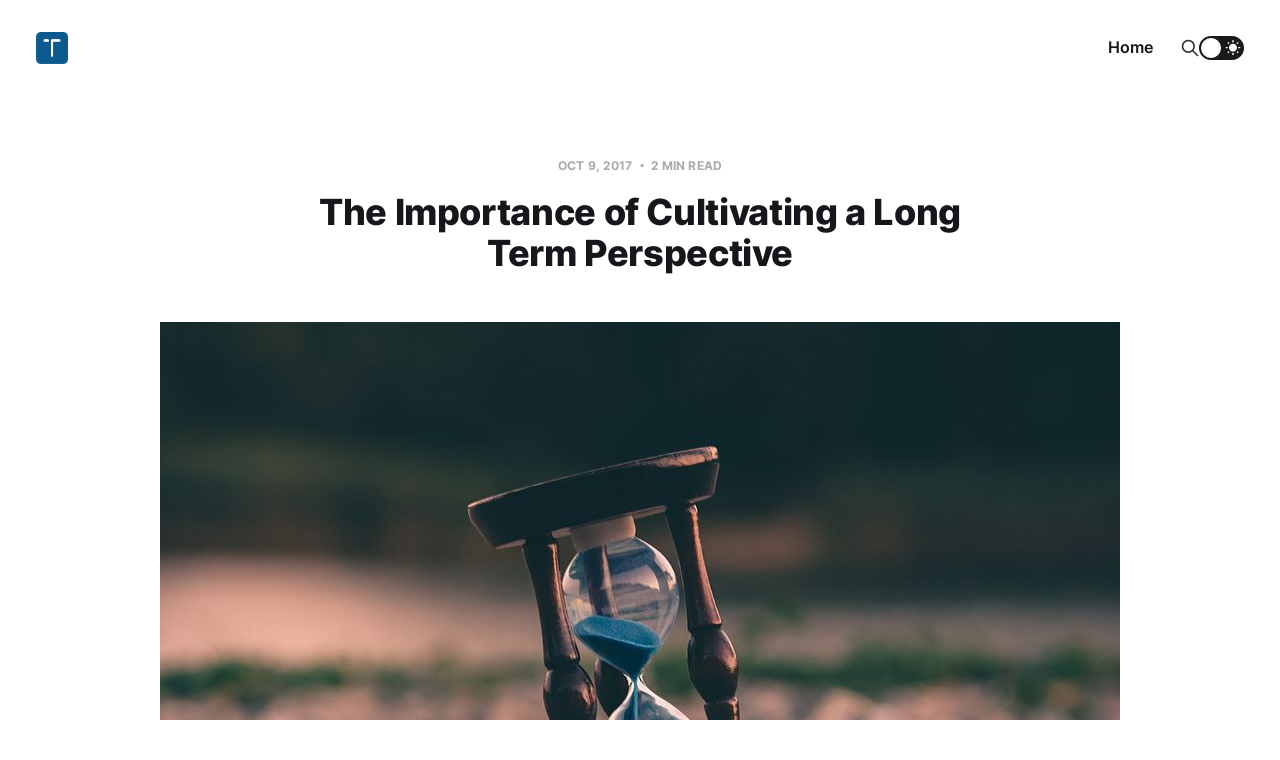

--- FILE ---
content_type: text/html; charset=utf-8
request_url: https://www.tongesy.com/the-importance-of-cultivating-a-long-term-perspective/
body_size: 5143
content:
<!DOCTYPE html>
<html lang="en">

<head>
    <meta charset="utf-8">
    <meta name="viewport" content="width=device-width, initial-scale=1">
    <title>The Importance of Cultivating a Long Term Perspective</title>
    <link rel="stylesheet" href="https://www.tongesy.com/assets/built/screen.css?v=d8fc49d064">

    <script>
        if (localStorage.getItem('alto_dark') == 'true') {
            document.documentElement.classList.add('dark-mode');
        }
    </script>

    <link rel="icon" href="https://www.tongesy.com/content/images/size/w256h256/2021/06/TongesyIcon_1@2x.png" type="image/png">
    <link rel="canonical" href="https://www.tongesy.com/the-importance-of-cultivating-a-long-term-perspective/">
    <meta name="referrer" content="no-referrer-when-downgrade">
    
    <meta property="og:site_name" content="Tongesy">
    <meta property="og:type" content="article">
    <meta property="og:title" content="The Importance of Cultivating a Long Term Perspective">
    <meta property="og:description" content="Last weekend, I spent time with some friends discussing their fledgling
business. We talked at length about content
[https://medium.com/teachstarter/the-day-we-went-all-in-on-content-2654b4c2b4b1] 
and its role in developing their brand. We also spoke about sales and how
they’re adjusting to the highs and lows that come with the good">
    <meta property="og:url" content="https://www.tongesy.com/the-importance-of-cultivating-a-long-term-perspective/">
    <meta property="og:image" content="https://www.tongesy.com/content/images/size/w1200/2021/05/1_vzWzeHIePfOxPdexHmrjVg.jpeg">
    <meta property="article:published_time" content="2017-10-08T14:00:00.000Z">
    <meta property="article:modified_time" content="2021-05-16T20:48:34.000Z">
    <meta property="article:publisher" content="https://www.facebook.com/tongesy">
    <meta name="twitter:card" content="summary_large_image">
    <meta name="twitter:title" content="The Importance of Cultivating a Long Term Perspective">
    <meta name="twitter:description" content="Last weekend, I spent time with some friends discussing their fledgling
business. We talked at length about content
[https://medium.com/teachstarter/the-day-we-went-all-in-on-content-2654b4c2b4b1] 
and its role in developing their brand. We also spoke about sales and how
they’re adjusting to the highs and lows that come with the good">
    <meta name="twitter:url" content="https://www.tongesy.com/the-importance-of-cultivating-a-long-term-perspective/">
    <meta name="twitter:image" content="https://www.tongesy.com/content/images/size/w1200/2021/05/1_vzWzeHIePfOxPdexHmrjVg.jpeg">
    <meta name="twitter:label1" content="Written by">
    <meta name="twitter:data1" content="Scott Tonges">
    <meta name="twitter:site" content="@tongesy">
    <meta property="og:image:width" content="1200">
    <meta property="og:image:height" content="800">
    
    <script type="application/ld+json">
{
    "@context": "https://schema.org",
    "@type": "Article",
    "publisher": {
        "@type": "Organization",
        "name": "Tongesy",
        "url": "https://www.tongesy.com/",
        "logo": {
            "@type": "ImageObject",
            "url": "https://www.tongesy.com/content/images/2022/07/TongesyIcon@2x-2.png"
        }
    },
    "author": {
        "@type": "Person",
        "name": "Scott Tonges",
        "image": {
            "@type": "ImageObject",
            "url": "https://www.tongesy.com/content/images/2021/05/scotttonges_2020.png",
            "width": 900,
            "height": 900
        },
        "url": "https://www.tongesy.com/author/tongesy/",
        "sameAs": []
    },
    "headline": "The Importance of Cultivating a Long Term Perspective",
    "url": "https://www.tongesy.com/the-importance-of-cultivating-a-long-term-perspective/",
    "datePublished": "2017-10-08T14:00:00.000Z",
    "dateModified": "2021-05-16T20:48:34.000Z",
    "image": {
        "@type": "ImageObject",
        "url": "https://www.tongesy.com/content/images/size/w1200/2021/05/1_vzWzeHIePfOxPdexHmrjVg.jpeg",
        "width": 1200,
        "height": 800
    },
    "description": "Last weekend, I spent time with some friends discussing their fledgling\nbusiness. We talked at length about content\n[https://medium.com/teachstarter/the-day-we-went-all-in-on-content-2654b4c2b4b1] \nand its role in developing their brand. We also spoke about sales and how\nthey’re adjusting to the highs and lows that come with the good days and the\nbad.\n\nOn special occasions they see a spike in sales and then the rest of the week can\nbe quiet. It’s a psychological battle that can wear you down whe",
    "mainEntityOfPage": "https://www.tongesy.com/the-importance-of-cultivating-a-long-term-perspective/"
}
    </script>

    <meta name="generator" content="Ghost 6.16">
    <link rel="alternate" type="application/rss+xml" title="Tongesy" href="https://www.tongesy.com/rss/">
    <script defer src="https://cdn.jsdelivr.net/ghost/portal@~2.58/umd/portal.min.js" data-i18n="true" data-ghost="https://www.tongesy.com/" data-key="30e6d3d143dbe0430827703930" data-api="https://tongesy.ghost.io/ghost/api/content/" data-locale="en" crossorigin="anonymous"></script><style id="gh-members-styles">.gh-post-upgrade-cta-content,
.gh-post-upgrade-cta {
    display: flex;
    flex-direction: column;
    align-items: center;
    font-family: -apple-system, BlinkMacSystemFont, 'Segoe UI', Roboto, Oxygen, Ubuntu, Cantarell, 'Open Sans', 'Helvetica Neue', sans-serif;
    text-align: center;
    width: 100%;
    color: #ffffff;
    font-size: 16px;
}

.gh-post-upgrade-cta-content {
    border-radius: 8px;
    padding: 40px 4vw;
}

.gh-post-upgrade-cta h2 {
    color: #ffffff;
    font-size: 28px;
    letter-spacing: -0.2px;
    margin: 0;
    padding: 0;
}

.gh-post-upgrade-cta p {
    margin: 20px 0 0;
    padding: 0;
}

.gh-post-upgrade-cta small {
    font-size: 16px;
    letter-spacing: -0.2px;
}

.gh-post-upgrade-cta a {
    color: #ffffff;
    cursor: pointer;
    font-weight: 500;
    box-shadow: none;
    text-decoration: underline;
}

.gh-post-upgrade-cta a:hover {
    color: #ffffff;
    opacity: 0.8;
    box-shadow: none;
    text-decoration: underline;
}

.gh-post-upgrade-cta a.gh-btn {
    display: block;
    background: #ffffff;
    text-decoration: none;
    margin: 28px 0 0;
    padding: 8px 18px;
    border-radius: 4px;
    font-size: 16px;
    font-weight: 600;
}

.gh-post-upgrade-cta a.gh-btn:hover {
    opacity: 0.92;
}</style>
    <script defer src="https://cdn.jsdelivr.net/ghost/sodo-search@~1.8/umd/sodo-search.min.js" data-key="30e6d3d143dbe0430827703930" data-styles="https://cdn.jsdelivr.net/ghost/sodo-search@~1.8/umd/main.css" data-sodo-search="https://tongesy.ghost.io/" data-locale="en" crossorigin="anonymous"></script>
    
    <link href="https://www.tongesy.com/webmentions/receive/" rel="webmention">
    <script defer src="/public/cards.min.js?v=d8fc49d064"></script>
    <link rel="stylesheet" type="text/css" href="/public/cards.min.css?v=d8fc49d064">
    <script defer src="/public/member-attribution.min.js?v=d8fc49d064"></script><style>:root {--ghost-accent-color: #00598C;}</style>
    <!-- Global site tag (gtag.js) - Google Analytics -->
<script async src="https://www.googletagmanager.com/gtag/js?id=UA-9523499-1"></script>
<script>
  window.dataLayer = window.dataLayer || [];
  function gtag(){dataLayer.push(arguments);}
  gtag('js', new Date());

  gtag('config', 'UA-9523499-1');
</script>
</head>

<body class="post-template">
<div class="site">

    <header id="gh-head" class="gh-head gh-outer">
    <div class="gh-head-inner">

        <div class="gh-head-brand">
            <div class="gh-head-brand-wrapper">
                <a class="gh-head-logo" href="https://www.tongesy.com">
                        <img src="https://www.tongesy.com/content/images/2022/07/TongesyIcon@2x-2.png" alt="Tongesy">
                </a>
            </div>
            <button class="gh-burger"></button>
        </div>

        <nav class="gh-head-menu">
            <ul class="nav">
    <li class="nav-home"><a href="https://www.tongesy.com">Home</a></li>
</ul>

        </nav>

        <div class="gh-head-actions">
            <button class="gh-search gh-icon-btn" data-ghost-search><svg xmlns="http://www.w3.org/2000/svg" fill="none" viewBox="0 0 24 24" stroke="currentColor" stroke-width="2" width="20" height="20"><path stroke-linecap="round" stroke-linejoin="round" d="M21 21l-6-6m2-5a7 7 0 11-14 0 7 7 0 0114 0z"></path></svg></button>
            <div class="toggle-track">
                <div class="toggle-moon"><svg xmlns="http://www.w3.org/2000/svg" viewBox="0 0 32 32" fill="currentColor">
    <path d="M13.333 2.667c-2.427 0-4.707 0.667-6.667 1.8 4 2.307 6.667 6.6 6.667 11.533s-2.667 9.227-6.667 11.533c1.96 1.133 4.24 1.8 6.667 1.8 7.36 0 13.333-5.973 13.333-13.333s-5.973-13.333-13.333-13.333z"></path>
</svg></div>
                <div class="toggle-sun"><svg xmlns="http://www.w3.org/2000/svg" viewBox="0 0 32 32" fill="currentColor">
    <path d="M4.733 24.72l1.88 1.88 2.4-2.387-1.893-1.893zM14.667 29.933c0.427 0 2.667 0 2.667 0v-3.933h-2.667zM16 7.333c-4.413 0-8 3.587-8 8s3.587 8 8 8c4.413 0 8-3.587 8-8 0-4.427-3.587-8-8-8zM26.667 16.667h4v-2.667h-4zM22.987 24.213l2.4 2.387 1.88-1.88-2.387-2.4zM27.267 5.947l-1.88-1.88-2.4 2.387 1.893 1.893zM17.333 0.733h-2.667v3.933h2.667zM5.333 14h-4v2.667h4zM9.013 6.453l-2.4-2.387-1.88 1.88 2.387 2.4 1.893-1.893z"></path>
</svg></div>
                <div class="toggle-thumb"></div>
            </div>
        </div>

    </div>
    </header>


    <div class="site-content">
        
<div class="content-area">
<main class="site-main">


    <article class="post single-post">

        <header class="article-header gh-canvas">
            <div class="post-meta">
                <span class="post-meta-item post-meta-date">
                    <time datetime="2017-10-09">Oct 9, 2017</time>
                </span>
                    <span class="post-meta-item post-meta-length">
                        2 min read
                    </span>
            </div>
            <h1 class="post-title">The Importance of Cultivating a Long Term Perspective</h1>
                <figure class="post-media kg-width-wide">
        <img
            class="post-image"
            srcset="/content/images/size/w400/2021/05/1_vzWzeHIePfOxPdexHmrjVg.jpeg 400w,
                    /content/images/size/w750/2021/05/1_vzWzeHIePfOxPdexHmrjVg.jpeg 750w,
                    /content/images/size/w960/2021/05/1_vzWzeHIePfOxPdexHmrjVg.jpeg 960w,
                    /content/images/size/w1140/2021/05/1_vzWzeHIePfOxPdexHmrjVg.jpeg 1140w,
                    /content/images/size/w1920/2021/05/1_vzWzeHIePfOxPdexHmrjVg.jpeg 1920w"
            sizes="(min-width: 960px) 960px, 92vw"
            src="/content/images/size/w960/2021/05/1_vzWzeHIePfOxPdexHmrjVg.jpeg"
            alt="The Importance of Cultivating a Long Term Perspective"
            loading="lazy"
        >

    </figure>
        </header>

        <div class="gh-content gh-canvas">
            <p>Last weekend, I spent time with some friends discussing their fledgling business. We talked at length <a href="https://medium.com/teachstarter/the-day-we-went-all-in-on-content-2654b4c2b4b1?ref=tongesy.com" rel="noopener">about content</a> and its role in developing their brand. We also spoke about sales and how they’re adjusting to the highs and lows that come with the good days and the bad.</p><p>On special occasions they see a spike in sales and then the rest of the week can be quiet. It’s a psychological battle that can wear you down when you’re scrutinising each day and wondering ‘w<em><em>hy won’t they buy?’. Y</em></em>our motivation levels fluctuate and you begin to question the entire operation.</p><p>Sensing these feelings, I posed the following question, “how long has your business been up and running?”.</p><p>“Six weeks”.</p><p><em><em>Six weeks! </em></em>I immediately felt a sense of optimism for their cause. Besides, people go on holidays for six weeks! Six weeks is insignificant in the grand scale of building a sustainable and profitable business — <a href="https://medium.com/teachstarter/two-years-of-pain-for-a-lifetime-of-gain-cc59a834b19e?ref=tongesy.com" rel="noopener">if you take a long term perspective</a>.</p><p>When I look at <a href="https://www.teachstarter.com/?ref=tongesy.com" rel="noopener nofollow">Teach Starter</a>, I want the business to be here in 50 years. I want to be an old man, long replaced by a new CEO, and still able to see the legacy we created continuing to grow. I want Teach Starter to outlast my time on this planet.</p><p>When you have that kind of long-term perspective, the day to day highs and lows are well and truly put into perspective. You begin to ask questions that look beyond the 6 month outlook. What kind of business do we want to create? <a href="https://medium.com/teachstarter/teach-starters-journey-to-becoming-a-purpose-driven-business-6fc8c408bbeb?ref=tongesy.com" rel="noopener">What is our purpose</a>? What is our impact?</p><p>For a start, I recommended that my friends begin to look at sales on a monthly or quarterly basis. This will allow them to take a step back from the ups and downs that come with daily sales. This will give them some longer term goals and direction. Can next month be better than this month? How do we make that happen?</p><p>It can be incredibly difficult to move the needle of growth significantly in one day, so by looking at things on a month to month basis, the results of their day to day strategies become more apparent. They can then reflect and see if this month is better than the last, and have some kind of idea why.</p><p>While this small change will cultivate a monthly/quarterly outlook, it’s important to have the patience and vision to look farther into the future. Can you imagine the business in 5 years? What does it look like? Allow yourself the pleasure of imagining this reality. It will help to cement a vision in your mind and begin to guide your decisions with greater purpose.</p><p>The only thing separating you from this vision is the ‘days’ along the way. Making the right decisions, working on the right things, executing the right strategy, having the right product and targeting the right audience. When these ducks line up, growth will follow.</p><p>But growth doesn’t need to be 100% year on year. If you truly believe in a long term perspective, as long as there <em><em>is </em></em>growth, you’ll get there in the end. Competitors will come and go. Those who lack patience and determination will stumble. Those who execute poorly will fall. Ultimately, the market will decide.</p><p>Do you have the ability (and ability to learn), the patience, <a href="https://medium.com/@tongesy/how-five-years-of-discipline-changed-my-life-d2fbe5de8aa1?ref=tongesy.com" rel="noopener">the discipline</a> and the long term perspective to win?</p>
        </div>

            <div class="gh-canvas">

    <section class="author">

        <div class="author-image-placeholder u-placeholder">
                <img class="author-image u-object-fit" src="/content/images/size/w150/2021/05/scotttonges_2020.png" alt="Scott Tonges" loading="lazy">
        </div>

        <div class="author-wrapper">
            <h4 class="author-name"><a href="/author/tongesy/">Scott Tonges</a></h4>
                <div class="author-bio">I’m Scott. I’m a web designer &amp; developer who builds digital products. I co-founded an EdTech business with my wife called Teach Starter.</div>
        </div>

    </section>

</div>
    </article>


        

</main>
</div>
    </div>

    <footer class="gh-foot gh-outer">
        <div class="gh-foot-inner gh-inner">
            <div class="gh-copyright">
                Tongesy © 2026
            </div>
            <nav class="gh-foot-menu">
                <ul class="nav">
    <li class="nav-data-privacy"><a href="https://www.tongesy.com/privacy/">Data &amp; privacy</a></li>
    <li class="nav-contact"><a href="https://www.tongesy.com/contact/">Contact</a></li>
</ul>

            </nav>
            <div class="gh-powered-by">
                <a href="https://ghost.org/" target="_blank" rel="noopener">Powered by Ghost</a>
            </div>
        </div>
    </footer>

</div>

<script
    src="https://code.jquery.com/jquery-3.5.1.min.js"
    integrity="sha256-9/aliU8dGd2tb6OSsuzixeV4y/faTqgFtohetphbbj0="
    crossorigin="anonymous">
</script>
<script src="https://www.tongesy.com/assets/built/main.min.js?v=d8fc49d064"></script>



</body>
</html>

--- FILE ---
content_type: text/css; charset=UTF-8
request_url: https://www.tongesy.com/assets/built/screen.css?v=d8fc49d064
body_size: 7094
content:
:root{--color-primary-text:#333;--color-secondary-text:#999;--color-white:#fff;--color-lighter-gray:#f6f6f6;--color-light-gray:#e6e6e6;--color-mid-gray:#ccc;--color-dark-gray:#444;--color-darker-gray:#15171a;--color-black:#000;--font-sans:-apple-system,BlinkMacSystemFont,Segoe UI,Helvetica,Arial,sans-serif;--font-serif:Georgia,serif;--head-nav-gap:2.8rem;--h1-size:4.6rem;--gap:3.6rem}@media (max-width:767px){:root{--h1-size:3.2rem!important;--gap:2rem}}*,:after,:before{box-sizing:border-box}blockquote,body,dd,dl,figure,h1,h2,h3,h4,h5,h6,p{margin:0}ol[role=list],ul[role=list]{list-style:none}html:focus-within{scroll-behavior:smooth}body{text-rendering:optimizespeed;line-height:1.5;min-height:100vh}a:not([class]){-webkit-text-decoration-skip:ink;text-decoration-skip-ink:auto}img,picture{display:block;max-width:100%}button,input,select,textarea{font:inherit}@media (prefers-reduced-motion:reduce){html:focus-within{scroll-behavior:auto}*,:after,:before{-webkit-animation-duration:.01ms!important;animation-duration:.01ms!important;-webkit-animation-iteration-count:1!important;animation-iteration-count:1!important;scroll-behavior:auto!important;transition-duration:.01ms!important}}html{font-size:62.5%}body{-webkit-font-smoothing:antialiased;-moz-osx-font-smoothing:grayscale;background-color:var(--color-white);color:var(--color-primary-text);font-family:var(--font-sans);font-size:1.6rem;line-height:1.6}img{height:auto}a{color:var(--color-darker-gray);text-decoration:none}a:hover{opacity:.8}h1,h2,h3,h4,h5,h6{color:var(--color-darker-gray);letter-spacing:-.02em;line-height:1.15}h1{font-size:var(--h1-size)}h2{font-size:2.8rem}h3{font-size:2.4rem}h4{font-size:2.2rem}h5{font-size:2rem}h6{font-size:1.8rem}hr{background-color:var(--color-light-gray);border:0;height:1px;width:100%}blockquote:not([class]){border-left:4px solid var(--ghost-accent-color);padding-left:2rem}figcaption{color:var(--color-secondary-text);font-size:1.4rem;line-height:1.4;margin-top:1.6rem;text-align:center}.kg-width-full figcaption{padding:0 1.6rem}.gh-content figcaption a{color:var(--color-darker-gray);text-decoration:none}pre{-webkit-overflow-scrolling:touch;background-color:var(--color-lighter-gray);-webkit-hyphens:none;hyphens:none;line-height:1.5;overflow-x:scroll;padding:1.6rem 2.4rem;white-space:pre}code{font-family:var(--font-mono);font-size:15px}:not(pre)>code{background-color:var(--color-lighter-gray);border-radius:3px;color:var(--ghost-accent-color);padding:.4rem}iframe{border:0;display:block;overflow:hidden;width:100%}@media (max-width:767px){h2{font-size:2.4rem}h3{font-size:2.1rem}}.gh-site{display:flex;flex-direction:column;min-height:100vh}.gh-main{flex-grow:1;padding-bottom:8rem;padding-top:8rem}.gh-outer{padding-left:var(--gap);padding-right:var(--gap)}.gh-inner{margin:0 auto;max-width:1200px}.gh-canvas{display:grid;grid-template-columns:[full-start] minmax(var(--gap),auto) [wide-start] minmax(auto,240px) [main-start] min(var(--content-width,720px),calc(100% - var(--gap)*2)) [main-end] minmax(auto,240px) [wide-end] minmax(var(--gap),auto) [full-end]}.gh-canvas>*{grid-column:main-start/main-end}.kg-width-wide{grid-column:wide-start/wide-end}.kg-width-full{grid-column:full-start/full-end}.kg-width-full img{width:100%}@media (max-width:767px){#gh-main{padding-bottom:4.8rem;padding-top:4.8rem}}.gh-head{background-color:var(--color-white)}.gh-head-inner{align-items:center;-moz-column-gap:var(--head-nav-gap);column-gap:var(--head-nav-gap);display:grid;grid-auto-flow:row dense;grid-template-columns:1fr auto auto;padding:3.2rem 0}.gh-head-brand{line-height:1}.gh-head-brand-wrapper{align-items:center;display:flex}.gh-head-logo{font-size:2.4rem;font-weight:700;letter-spacing:-.02em}.gh-head-logo img{max-height:32px}.gh-head-menu{align-items:center;display:flex}.nav{align-items:center;display:inline-flex;list-style:none;margin:0;padding:0}.gh-head .nav li+li{margin-left:var(--head-nav-gap)}.gh-head-actions{align-items:center;display:flex;gap:var(--head-nav-gap);justify-content:flex-end}.gh-head-btn.gh-btn{font-size:1.5rem;padding:.9rem 1.4rem}.gh-head-btn:not(.gh-btn){align-items:center;color:var(--ghost-accent-color);display:inline-flex}.gh-search{margin-left:-6px;margin-right:-6px}.gh-search:hover{opacity:.9}.is-head-b--n--a .gh-head-inner{grid-template-columns:1fr auto 1fr}.is-head-b--n .gh-head-inner{grid-template-columns:1fr auto}.is-head-b-n--a .gh-head-inner{grid-template-columns:auto auto 1fr}.is-head-n--b--a .gh-head-inner{grid-template-columns:1fr auto 1fr}.is-head-n--b--a .gh-head-brand{grid-column-start:2}.is-head-b--a_n .gh-head-inner{grid-template-columns:auto 1fr;row-gap:1.6rem}.is-head-b--a_n .gh-head-menu{grid-row-start:2}.is-head-b_n .gh-head-inner{grid-template-columns:auto;height:auto;justify-content:center;padding:3.2rem 0;row-gap:2.4rem;text-align:center}.is-head-b_n .gh-head-logo img{margin:0 auto}.is-head-b_n .gh-head-actions{display:none}.is-head-transparent .gh-head{background-color:transparent;left:0;position:absolute;right:0;z-index:90}.is-head-transparent .gh-head .nav a,.is-head-transparent .gh-head-description,.is-head-transparent .gh-head-logo,.is-head-transparent .gh-search{color:var(--color-white)}.is-head-transparent .gh-burger:after,.is-head-transparent .gh-burger:before,.is-head-transparent .gh-head-btn{background-color:var(--color-white)}.is-head-transparent .gh-head-btn{color:var(--color-darker-gray)}.is-head-transparent .gh-head-menu:after,.is-head-transparent .gh-head-menu:before{background-color:hsla(0,0%,100%,.2)}.is-head-dark:not(.is-head-transparent) .gh-head{background-color:var(--color-darker-gray)}.is-head-dark:not(.is-head-transparent) .gh-head .nav a,.is-head-dark:not(.is-head-transparent) .gh-head-description,.is-head-dark:not(.is-head-transparent) .gh-head-logo,.is-head-dark:not(.is-head-transparent) .gh-search{color:var(--color-white)}.is-head-dark:not(.is-head-transparent) .gh-burger:after,.is-head-dark:not(.is-head-transparent) .gh-burger:before{background-color:var(--color-white)}.is-head-dark:not(.is-head-transparent) .gh-head-btn{background-color:#fff;color:var(--color-darker-gray)}.is-head-dark:not(.is-head-transparent) .gh-head-menu:after,.is-head-dark:not(.is-head-transparent) .gh-head-menu:before{background-color:hsla(0,0%,100%,.2)}.is-head-brand:not(.is-head-transparent) .gh-head{background-color:var(--ghost-accent-color)}.is-head-brand:not(.is-head-transparent) .gh-head .nav a,.is-head-brand:not(.is-head-transparent) .gh-head-description,.is-head-brand:not(.is-head-transparent) .gh-head-logo,.is-head-brand:not(.is-head-transparent) .gh-search{color:var(--color-white)}.is-head-brand:not(.is-head-transparent) .gh-burger:after,.is-head-brand:not(.is-head-transparent) .gh-burger:before{background-color:var(--color-white)}.is-head-brand:not(.is-head-transparent) .gh-head-btn{background-color:#fff;color:var(--color-darker-gray)}.is-head-brand:not(.is-head-transparent) .gh-head-menu:after,.is-head-brand:not(.is-head-transparent) .gh-head-menu:before{background-color:hsla(0,0%,100%,.3)}.gh-burger{-webkit-appearance:none;-moz-appearance:none;appearance:none;background-color:transparent;border:0;cursor:pointer;display:none;height:30px;margin-right:-3px;padding:0;position:relative;width:30px}.gh-burger:after,.gh-burger:before{background-color:var(--color-darker-gray);content:"";height:1px;left:3px;position:absolute;transition:all .2s cubic-bezier(.04,.04,.12,.96) .1008s;width:24px}.gh-burger:before{top:11px}.gh-burger:after{bottom:11px}.is-head-open .gh-burger:before{top:15px;transform:rotate(45deg)}.is-head-open .gh-burger:after{bottom:14px;transform:rotate(-45deg)}@media (max-width:767px){#gh-head .gh-head-inner{padding:2rem 0}}@media (max-width:991px){#gh-head .gh-head-inner{grid-template-columns:1fr}#gh-head .gh-head-brand{align-items:center;display:flex;grid-column-start:1;justify-content:space-between}.gh-burger{display:block}#gh-head .gh-head-actions,#gh-head .gh-head-menu{display:none}#gh-head .nav a{font-size:2.4rem}#gh-head .nav li+li{margin-left:0;margin-top:1.2rem}#gh-head .gh-head-actions{text-align:center}#gh-head .gh-head-btn{margin-left:0;margin-top:3.2rem}#gh-head .gh-head-btn:not(.gh-btn){font-size:2rem}.is-head-open #gh-head{-webkit-overflow-scrolling:touch;background-color:var(--color-white);bottom:0;left:0;overflow-y:scroll;padding:0 var(--gap) 2.4rem;position:fixed;right:0;top:0;z-index:3999999}.is-head-open #gh-head .gh-head-inner{grid-template-rows:auto 1fr auto;height:100%}.is-head-open #gh-head .gh-head-actions,.is-head-open #gh-head .gh-head-menu{display:block}.is-head-open #gh-head .nav{display:flex;flex-direction:column}.is-head-open.is-head-transparent #gh-head{background-color:var(--ghost-accent-color)}}.gh-cover{min-height:var(--cover-height,50vh);padding-bottom:6.4rem;padding-top:6.4rem;position:relative}.gh-cover-image{height:100%;inset:0;-o-object-fit:cover;object-fit:cover;position:absolute;width:100%;z-index:-1}.has-serif-body .gh-cover-description,.has-serif-title .gh-cover-title{font-family:var(--font-serif)}.has-serif-title .gh-card-title{font-family:var(--font-serif);letter-spacing:-.01em}.has-serif-body .gh-card-excerpt{font-family:var(--font-serif)}.gh-card{word-break:break-word}.gh-article-tag{color:var(--ghost-accent-color)}.has-serif-title .gh-article-title{font-family:var(--font-serif);letter-spacing:-.01em}.gh-article-excerpt{color:var(--color-secondary-text);font-size:2.1rem;line-height:1.5;margin-top:2rem}.has-serif-body .gh-article-excerpt{font-family:var(--font-serif)}.gh-article-image{grid-column:wide-start/wide-end;margin-top:4rem}.gh-article-image img{width:100%}@media (max-width:767px){.gh-article-excerpt{font-size:1.9rem}.gh-article-image{margin-top:2.4rem}}.gh-content{margin-top:4rem}.gh-content>*+*{margin-bottom:0;margin-top:2.8rem}.gh-content>[id]{margin:0}.gh-content>.kg-card+[id]{margin-top:6rem!important}.has-serif-title .gh-content>[id]{font-family:var(--font-serif);letter-spacing:-.01em}.gh-content>[id]:not(:first-child){margin-top:4.8rem}.gh-content>[id]+*{margin-top:1.6rem}.gh-content>blockquote,.gh-content>hr{margin-top:4rem;position:relative}.gh-content>blockquote+*,.gh-content>hr+*{margin-top:4rem}.gh-content h3{font-weight:600}.gh-content a{color:var(--ghost-accent-color);text-decoration:underline;word-break:break-word}.gh-content>blockquote:not([class]),.gh-content>dl,.gh-content>ol,.gh-content>p,.gh-content>ul{font-size:var(--content-font-size,1.8rem);letter-spacing:var(--content-letter-spacing,0)}.gh-content .kg-callout-card .kg-callout-text,.gh-content .kg-toggle-card .kg-toggle-content>ol,.gh-content .kg-toggle-card .kg-toggle-content>p,.gh-content .kg-toggle-card .kg-toggle-content>ul{font-size:1.7rem}.has-serif-body .gh-content .kg-callout-text,.has-serif-body .gh-content .kg-toggle-content>ol,.has-serif-body .gh-content .kg-toggle-content>p,.has-serif-body .gh-content .kg-toggle-content>ul,.has-serif-body .gh-content>blockquote,.has-serif-body .gh-content>dl,.has-serif-body .gh-content>ol,.has-serif-body .gh-content>p,.has-serif-body .gh-content>ul{font-family:var(--font-serif)}.gh-content dl,.gh-content ol,.gh-content ul{padding-left:2.8rem}.gh-content li+li{margin-top:.8rem}@media (max-width:767px){.gh-content{margin-top:3.2rem}.gh-content>*+*{margin-top:2rem}.gh-content>[id]:not(:first-child){margin-top:3.2rem}.gh-content .kg-callout-card .kg-callout-text,.gh-content .kg-toggle-card .kg-toggle-content>ol,.gh-content .kg-toggle-card .kg-toggle-content>p,.gh-content .kg-toggle-card .kg-toggle-content>ul,.gh-content>blockquote:not([class]),.gh-content>dl,.gh-content>ol,.gh-content>p,.gh-content>ul{font-size:1.7rem}}.gh-cta-gradient{background:linear-gradient(180deg,hsla(0,0%,100%,0),var(--color-white));content:"";grid-column:full-start/full-end;height:160px;margin-bottom:4rem;margin-top:-16rem;position:relative}.gh-cta{display:flex;flex-direction:column;margin-bottom:4rem;text-align:center}.gh-cta-title{font-size:2.2rem;letter-spacing:-.02em;margin-bottom:3.2rem}.gh-cta-actions{align-items:center;display:flex;flex-direction:column}.gh-cta-link{color:var(--color-secondary-text);cursor:pointer;font-size:1.4rem;margin-top:.8rem;text-decoration:none}.gh-cta-link:hover{color:var(--color-darker-gray)}@media (max-width:767px){.gh-cta-actions{-moz-column-gap:.8rem;column-gap:.8rem}}.gh-content .kg-card+:not(.kg-card):not([id]),.gh-content :not(.kg-card):not([id])+.kg-card{margin-top:4rem}.kg-image{margin-left:auto;margin-right:auto}.kg-embed-card{align-items:center;display:flex;flex-direction:column;width:100%}.kg-gallery-image,.kg-image[width][height]{cursor:pointer}.kg-gallery-image a:hover,.kg-image-card a:hover{opacity:1!important}.kg-card.kg-toggle-card .kg-toggle-heading-text{font-size:2rem;font-weight:700}.has-serif-title .kg-toggle-card .kg-toggle-heading-text{font-family:var(--font-serif)}.kg-callout-card-accent a{text-decoration:underline}blockquote.kg-blockquote-alt{color:var(--color-secondary-text);font-style:normal;font-weight:600}.kg-card.kg-button-card .kg-btn{font-size:1em}.has-serif-body .kg-header-card h3.kg-header-card-subheader,.has-serif-title .kg-card.kg-header-card h2.kg-header-card-header{font-family:var(--font-serif)}.pagination{display:grid;grid-template-columns:1fr auto 1fr;margin-top:6.4rem}.page-number{grid-column-start:2}.older-posts{text-align:right}.gh-navigation{align-items:center;-moz-column-gap:2.4rem;column-gap:2.4rem;display:grid;grid-template-columns:1fr auto 1fr}.gh-navigation>div{align-items:center;display:flex}.gh-navigation-next{justify-content:flex-end}.gh-navigation-link{align-items:center;display:inline-flex}.gh-navigation-link svg{height:16px;width:16px}.gh-navigation-previous svg{margin-right:.4rem}.gh-navigation-next svg{margin-left:.4rem}@media (max-width:767px){.gh-navigation-hide{display:none}}.gh-btn{align-items:center;background-color:var(--color-darker-gray);border:0;border-radius:100px;color:var(--color-white);cursor:pointer;display:inline-flex;font-size:1.6rem;font-weight:700;justify-content:center;letter-spacing:inherit;line-height:1;padding:1.2rem 2rem}.gh-primary-btn{background-color:var(--ghost-accent-color)}.gh-outline-btn{background-color:transparent;border:1px solid var(--color-light-gray);color:var(--color-darker-gray);text-decoration:none}.gh-outline-btn:hover{border-color:var(--color-mid-gray);opacity:1}.gh-icon-btn{align-items:center;background-color:transparent;border:0;color:var(--darker-gray-color);cursor:pointer;display:inline-flex;height:30px;justify-content:center;outline:none;padding:0;width:30px}.gh-icon-btn svg{height:20px;width:20px}.gh-foot{color:var(--color-secondary-text);padding-bottom:8rem;padding-top:8rem}.gh-foot-inner{display:grid;font-size:1.3rem;grid-template-columns:1fr auto 1fr}.gh-foot-menu .nav li{align-items:center;display:flex}.gh-foot-menu .nav li+li:before{content:"•";font-size:.9rem;line-height:0;padding:0 1.2rem}.gh-powered-by{text-align:right}.gh-foot a{color:var(--color-secondary-text)}.gh-foot a:hover{color:var(--color-darker-gray);opacity:1}@media (max-width:767px){.gh-foot{padding-bottom:12rem;padding-top:6.4rem}.gh-foot-inner{grid-template-columns:1fr;text-align:center}.gh-foot-menu{margin-top:3.2rem}.gh-foot-menu .nav{flex-direction:column}.gh-foot-menu .nav li+li{margin-top:.4rem}.gh-foot-menu .nav li+li:before{display:none}.gh-powered-by{margin-top:3.2rem;text-align:center}}.pswp{-webkit-text-size-adjust:100%;-webkit-backface-visibility:hidden;backface-visibility:hidden;display:none;height:100%;left:0;outline:none;overflow:hidden;position:absolute;top:0;touch-action:none;width:100%;z-index:3999999}.pswp img{max-width:none}.pswp--animate_opacity{opacity:.001;transition:opacity 333ms cubic-bezier(.4,0,.22,1);will-change:opacity}.pswp--open{display:block}.pswp--zoom-allowed .pswp__img{cursor:zoom-in}.pswp--zoomed-in .pswp__img{cursor:-webkit-grab;cursor:grab}.pswp--dragging .pswp__img{cursor:-webkit-grabbing;cursor:grabbing}.pswp__bg{-webkit-backface-visibility:hidden;backface-visibility:hidden;background-color:rgba(0,0,0,.85);opacity:0;transform:translateZ(0);transition:opacity 333ms cubic-bezier(.4,0,.22,1);will-change:opacity}.pswp__bg,.pswp__scroll-wrap{height:100%;left:0;position:absolute;top:0;width:100%}.pswp__scroll-wrap{overflow:hidden}.pswp__container,.pswp__zoom-wrap{-webkit-backface-visibility:hidden;backface-visibility:hidden;bottom:0;left:0;position:absolute;right:0;top:0;touch-action:none}.pswp__container,.pswp__img{-webkit-tap-highlight-color:transparent;-webkit-touch-callout:none;-webkit-user-select:none;-moz-user-select:none;user-select:none}.pswp__zoom-wrap{position:absolute;transform-origin:left top;transition:transform 333ms cubic-bezier(.4,0,.22,1);width:100%}.pswp--animated-in .pswp__bg,.pswp--animated-in .pswp__zoom-wrap{transition:none}.pswp__item{bottom:0;overflow:hidden;right:0}.pswp__img,.pswp__item{left:0;position:absolute;top:0}.pswp__img{height:auto;width:auto}.pswp__img--placeholder{-webkit-backface-visibility:hidden;backface-visibility:hidden}.pswp__img--placeholder--blank{background:var(--color-black)}.pswp--ie .pswp__img{height:auto!important;left:0;top:0;width:100%!important}.pswp__error-msg{color:var(--color-secondary-text);font-size:14px;left:0;line-height:16px;margin-top:-8px;position:absolute;text-align:center;top:50%;width:100%}.pswp__error-msg a{color:var(--color-secondary-text);text-decoration:underline}.pswp__button{-webkit-appearance:none;-moz-appearance:none;appearance:none;background:none;border:0;box-shadow:none;cursor:pointer;display:block;float:right;height:44px;margin:0;overflow:visible;padding:0;position:relative;transition:opacity .2s;width:44px}.pswp__button:focus,.pswp__button:hover{opacity:1}.pswp__button:active{opacity:.9;outline:none}.pswp__button::-moz-focus-inner{border:0;padding:0}.pswp__ui--over-close .pswp__button--close{opacity:1}.pswp__button,.pswp__button--arrow--left:before,.pswp__button--arrow--right:before{background:url(../images/default-skin.png) 0 0 no-repeat;background-size:264px 88px;height:44px;width:44px}@media (-webkit-min-device-pixel-ratio:1.09375),(-webkit-min-device-pixel-ratio:1.1),(min-resolution:1.1dppx),(min-resolution:105dpi){.pswp--svg .pswp__button,.pswp--svg .pswp__button--arrow--left:before,.pswp--svg .pswp__button--arrow--right:before{background-image:url(../images/default-skin.svg)}.pswp--svg .pswp__button--arrow--left,.pswp--svg .pswp__button--arrow--right{background:none}}.pswp__button--close{background-position:0 -44px}.pswp__button--share{background-position:-44px -44px}.pswp__button--fs{display:none}.pswp--supports-fs .pswp__button--fs{display:block}.pswp--fs .pswp__button--fs{background-position:-44px 0}.pswp__button--zoom{background-position:-88px 0;display:none}.pswp--zoom-allowed .pswp__button--zoom{display:block}.pswp--zoomed-in .pswp__button--zoom{background-position:-132px 0}.pswp--touch .pswp__button--arrow--left,.pswp--touch .pswp__button--arrow--right{visibility:hidden}.pswp__button--arrow--left,.pswp__button--arrow--right{background:none;height:100px;margin-top:-50px;position:absolute;top:50%;width:70px}.pswp__button--arrow--left{left:0}.pswp__button--arrow--right{right:0}.pswp__button--arrow--left:before,.pswp__button--arrow--right:before{content:"";height:30px;position:absolute;top:35px;width:32px}.pswp__button--arrow--left:before{background-position:-138px -44px;left:6px}.pswp__button--arrow--right:before{background-position:-94px -44px;right:6px}.pswp__counter{color:var(--color-white);font-size:11px;font-weight:700;height:44px;left:0;line-height:44px;padding:0 15px;position:absolute;top:0;-webkit-user-select:none;-moz-user-select:none;user-select:none}.pswp__caption{bottom:0;left:0;min-height:44px;position:absolute;width:100%}.pswp__caption__center{color:var(--color-white);font-size:11px;line-height:1.6;margin:0 auto;max-width:420px;padding:25px 15px 30px;text-align:center}.pswp__caption__center .post-caption-title{font-size:15px;font-weight:500;margin-bottom:7px;text-transform:uppercase}.pswp__caption__center .post-caption-meta-item+.post-caption-meta-item:before{content:"\02022";padding:0 4px}.pswp__caption--empty{display:none}.pswp__caption--fake{visibility:hidden}.pswp__preloader{direction:ltr;height:44px;left:50%;margin-left:-22px;opacity:0;position:absolute;top:0;transition:opacity .25s ease-out;width:44px;will-change:opacity}.pswp__preloader__icn{height:20px;margin:12px;width:20px}.pswp__preloader--active{opacity:1}.pswp__preloader--active .pswp__preloader__icn{background:url(../images/preloader.gif) 0 0 no-repeat}.pswp--css_animation .pswp__preloader--active{opacity:1}.pswp--css_animation .pswp__preloader--active .pswp__preloader__icn{-webkit-animation:clockwise .5s linear infinite;animation:clockwise .5s linear infinite}.pswp--css_animation .pswp__preloader--active .pswp__preloader__donut{-webkit-animation:donut-rotate 1s cubic-bezier(.4,0,.22,1) infinite;animation:donut-rotate 1s cubic-bezier(.4,0,.22,1) infinite}.pswp--css_animation .pswp__preloader__icn{background:none;height:14px;left:15px;margin:0;opacity:.75;position:absolute;top:15px;width:14px}.pswp--css_animation .pswp__preloader__cut{height:14px;overflow:hidden;position:relative;width:7px}.pswp--css_animation .pswp__preloader__donut{background:none;border-bottom:2px solid transparent;border-left:2px solid transparent;border-radius:50%;border-right:2px solid var(--color-white);border-top:2px solid var(--color-white);box-sizing:border-box;height:14px;left:0;margin:0;position:absolute;top:0;width:14px}@media screen and (max-width:1024px){.pswp__preloader{float:right;left:auto;margin:0;position:relative;top:auto}}@-webkit-keyframes clockwise{0%{transform:rotate(0deg)}to{transform:rotate(1turn)}}@keyframes clockwise{0%{transform:rotate(0deg)}to{transform:rotate(1turn)}}@-webkit-keyframes donut-rotate{0%{transform:rotate(0)}50%{transform:rotate(-140deg)}to{transform:rotate(0)}}@keyframes donut-rotate{0%{transform:rotate(0)}50%{transform:rotate(-140deg)}to{transform:rotate(0)}}.pswp__ui{-webkit-font-smoothing:auto;opacity:1;visibility:visible;z-index:1550}.pswp__top-bar{height:44px;left:0;position:absolute;top:0;width:100%}.pswp--has_mouse .pswp__button--arrow--left,.pswp--has_mouse .pswp__button--arrow--right,.pswp__caption,.pswp__top-bar{-webkit-backface-visibility:hidden;backface-visibility:hidden;transition:opacity 333ms cubic-bezier(.4,0,.22,1);will-change:opacity}.pswp--has_mouse .pswp__button--arrow--left,.pswp--has_mouse .pswp__button--arrow--right{visibility:visible}.pswp__ui--idle .pswp__button--arrow--left,.pswp__ui--idle .pswp__button--arrow--right,.pswp__ui--idle .pswp__top-bar{opacity:0}.pswp__ui--hidden .pswp__button--arrow--left,.pswp__ui--hidden .pswp__button--arrow--right,.pswp__ui--hidden .pswp__caption,.pswp__ui--hidden .pswp__top-bar{opacity:.001}.pswp__ui--one-slide .pswp__button--arrow--left,.pswp__ui--one-slide .pswp__button--arrow--right,.pswp__ui--one-slide .pswp__counter{display:none}.pswp__element--disabled{display:none!important}.pswp--minimal--dark .pswp__top-bar{background:none}@font-face{font-family:Inter;font-style:normal;font-weight:400;src:local(""),url(../fonts/inter-v11-latin-regular.woff2) format("woff2"),url(../fonts/inter-v11-latin-regular.woff) format("woff")}@font-face{font-family:Inter;font-style:normal;font-weight:600;src:local(""),url(../fonts/inter-v11-latin-600.woff2) format("woff2"),url(../fonts/inter-v11-latin-600.woff) format("woff")}@font-face{font-family:Inter;font-style:normal;font-weight:700;src:local(""),url(../fonts/inter-v11-latin-700.woff2) format("woff2"),url(../fonts/inter-v11-latin-700.woff) format("woff")}@font-face{font-family:Inter;font-style:normal;font-weight:800;src:local(""),url(../fonts/inter-v11-latin-800.woff2) format("woff2"),url(../fonts/inter-v11-latin-800.woff) format("woff")}@font-face{font-family:Lora;font-style:normal;font-weight:400;src:local(""),url(../fonts/lora-v23-latin-regular.woff2) format("woff2"),url(../fonts/lora-v23-latin-regular.woff) format("woff")}@font-face{font-family:Lora;font-style:normal;font-weight:700;src:local(""),url(../fonts/lora-v23-latin-700.woff2) format("woff2"),url(../fonts/lora-v23-latin-700.woff) format("woff")}@font-face{font-family:Lora;font-style:italic;font-weight:400;src:local(""),url(../fonts/lora-v23-latin-italic.woff2) format("woff2"),url(../fonts/lora-v23-latin-italic.woff) format("woff")}@font-face{font-family:Lora;font-style:italic;font-weight:700;src:local(""),url(../fonts/lora-v23-latin-700italic.woff2) format("woff2"),url(../fonts/lora-v23-latin-700italic.woff) format("woff")}:root{--primary-color:var(--ghost-accent-color,#49a8e4);--primary-text-color:#333;--secondary-text-color:#aaa;--red-color:#ff7473;--white-color:#fff;--light-gray-color:#f1f1f1;--mid-gray-color:#d9d9d9;--dark-gray-color:#1a1a1a;--black-color:#000;--dark-mode-bg-color:#282c35;--dark-mode-darker-bg-color:#21252c;--dark-mode-primary-text-color:#ccc;--dark-mode-secondary-text-color:#999;--dark-mode-border-color:#495061;--animation-base:ease-in-out;--shadow-base:0 0 5px rgba(0,0,0,.2);--font-sans:Inter,-apple-system,BlinkMacSystemFont,Segoe UI,Helvetica,Arial,sans-serif;--font-serif:Lora,Times,serif;--font-mono:Menlo,Consolas,Monaco,Liberation Mono,Lucida Console,monospace;--content-font-size:1.7rem}.gh-head-logo{font-weight:800;position:relative}.gh-head-logo img:nth-child(2){left:0;opacity:0;position:absolute;top:0}.gh-head-menu{font-weight:600}.toggle-track{background-color:var(--dark-gray-color);border-radius:30px;cursor:pointer;display:inline-flex;height:24px;position:relative;-webkit-user-select:none;-moz-user-select:none;user-select:none;width:45px}.toggle-moon,.toggle-sun{align-items:center;color:var(--white-color);display:flex;justify-content:center;width:50%}.toggle-moon{transform:translateX(1px)}.toggle-track svg{height:16px;width:16px}.toggle-thumb{background-color:var(--white-color);border-radius:50%;height:20px;left:2px;position:absolute;top:2px;transition:transform .5s cubic-bezier(.23,1,.32,1);width:20px}.dark-mode .toggle-thumb{transform:translateX(21px)}.site{display:flex;flex-direction:column;min-height:100vh}.site-content{flex-grow:1;padding-top:60px}.term{display:flex;flex-direction:column;margin:0 auto 64px;max-width:calc(960px + var(--gap)*2)}.term-image-container{border-radius:50%;flex-shrink:0;height:64px;margin-bottom:20px;overflow:hidden;width:64px}.term-name{font-size:3rem;font-weight:800;margin-bottom:0}.term-description{line-height:1.5;margin-top:16px;max-width:560px}@media (max-width:767px){.term{margin-top:-30px}}.post{margin-bottom:100px}.post-media{margin-bottom:20px}.post-feed .post-media{margin:0 auto 40px;max-width:calc(960px + var(--gap)*2);width:100%}.post-media-tag{background:var(--primary-color);border-radius:15px;color:var(--white-color);font-size:13px;font-weight:600;padding:2px 10px;position:absolute;right:15px;top:15px;z-index:10}.post-image-link:hover{opacity:1}.post-header{display:flex;flex-direction:column-reverse;gap:10px}.post-title{font-size:30px;font-weight:800;letter-spacing:-.01em}.has-serif-title :where(.post-feed,.single-post) .post-title{font-family:var(--font-serif)}.post-meta{color:var(--secondary-text-color);font-size:12px;font-weight:700;letter-spacing:.01em;text-transform:uppercase}.post-meta-item+.post-meta-item:before{content:"\02022";font-family:serif;padding:0 4px}.post-tag{color:var(--primary-color)}.post-excerpt{margin-top:12px}.has-serif-body .post-excerpt{font-family:var(--font-serif)}@media (max-width:767px){.post-media.large{margin-bottom:30px}.post-feed .post-title{font-size:24px}}.pagination{align-items:center;display:flex;margin:32px auto 48px;max-width:960px;width:100%}.pagination-left,.pagination-right{flex:2;font-weight:700}.pagination-right{text-align:right}.pagination a{align-items:center;display:inline-flex;gap:4px}.pagination-left svg{margin-left:-2px}.pagination-right svg{margin-right:-2px}.page-number{border:1px solid var(--mid-gray-color);border-radius:30px;color:var(--secondary-text-color);font-size:13px;font-weight:600;line-height:0;padding:16px}.single-post{margin-bottom:60px}.single-post .article-header{text-align:center}.single-post .post-title{font-size:3.6rem;margin-bottom:0}.single-post .post-meta{margin-bottom:16px}.single-post .post-media{margin:48px auto 0;max-width:960px;width:100%}.single-post .post-media img{width:100%}.single-post .post-content{font-size:17px}@media (max-width:767px){.single-post .post-header{margin-top:-30px}}.author{display:flex;margin-top:60px}.author+.author{margin-top:30px}.author-image-placeholder{border-radius:50%;flex-shrink:0;height:70px;margin-right:24px;overflow:hidden;width:70px}.author-wrapper{max-width:550px}.author-name{align-items:center;display:flex;font-size:2rem;font-weight:800;letter-spacing:-.01em;margin-bottom:0;position:relative}.author-location-icon{position:relative;top:1px}.author-bio{font-size:1.5rem;margin-top:8px}.author-location{color:var(--secondary-text-color);font-size:1.1rem;font-weight:700;letter-spacing:.01em;margin-top:12px;text-transform:uppercase}.featured-posts{margin-bottom:48px;margin-top:48px}.featured-posts .post{margin-bottom:0}.featured-posts .post-header{flex-direction:column}.featured-posts .post-title{font-size:2rem;line-height:1.2}@media (max-width:767px){.featured-posts{margin:0}}.related-posts{margin-top:80px}.related-title{font-size:13px;letter-spacing:1px;margin-bottom:30px;text-transform:uppercase}.related-posts .post{margin-bottom:0}.related-posts .post-header{flex-direction:column}.related-posts .post-title{font-size:1.7rem;letter-spacing:0}.related-posts .post-meta{font-size:1.1rem}.related-feed{display:grid;gap:24px;grid-template-columns:repeat(auto-fit,minmax(220px,1fr))}.comment-container{background-color:var(--light-gray-color);margin-top:45px;padding:30px 0}.comment-container a{color:var(--primary-color)!important}.owl{-webkit-tap-highlight-color:transparent;display:none;position:relative;width:100%;z-index:1}.owl .owl-stage{position:relative;touch-action:pan-Y}.owl .owl-stage:after{clear:both;content:".";display:block;height:0;line-height:0;visibility:hidden}.owl .owl-stage-outer{overflow:hidden}.owl .owl-item,.owl .owl-stage-outer{position:relative;transform:translateZ(0)}.owl .owl-item{-webkit-tap-highlight-color:transparent;-webkit-touch-callout:none;-webkit-backface-visibility:hidden;backface-visibility:hidden;float:left;min-height:1px}.owl .owl-item>img{display:block;transform-style:preserve-3d;width:100%}.owl .owl-dots.disabled,.owl .owl-nav.disabled{display:none}.owl .owl-dot,.owl .owl-next,.owl .owl-prev{cursor:pointer;-webkit-user-select:none;-moz-user-select:none;user-select:none}.owl .owl-next,.owl .owl-prev{align-items:center;background-color:var(--white-color);border:0;border-radius:50%;box-shadow:var(--shadow-base);color:var(--dark-gray-color);display:flex;font-size:21px;height:40px;justify-content:center;line-height:40px;margin-top:-20px;opacity:0;outline:none;padding:0;position:absolute;text-align:center;top:130px;transition:color .5s var(--animation-base),opacity .5s var(--animation-base);width:40px}.owl .owl-next.disabled,.owl .owl-prev.disabled{color:var(--secondary-text-color);cursor:default}.owl .owl-prev{left:-20px}.owl .owl-next{right:-20px}.owl .owl-dots{margin-top:20px}.owl .owl-dot,.owl .owl-dots{display:flex;justify-content:center}.owl .owl-dot{align-items:center;border:0;height:20px;outline:none;padding:0;width:20px}.owl .owl-dot span{background-color:var(--mid-gray-color);border-radius:50%;height:8px;width:8px}.owl .owl-dot.active span{background-color:var(--black-color)}.owl.owl-loaded{display:block}.owl.owl-loading{display:block;opacity:0}.owl.owl-hidden{opacity:0}.owl.owl-refresh .owl-item{visibility:hidden}.owl.owl-drag .owl-item{-webkit-user-select:none;-moz-user-select:none;user-select:none}.owl.owl-grab{cursor:move}.no-js .owl{display:block}.owl .animated{-webkit-animation-duration:.5s;animation-duration:.5s;-webkit-animation-fill-mode:both;animation-fill-mode:both;-webkit-animation-timing-function:linear;animation-timing-function:linear}.owl .owl-animated-in{z-index:0}.owl .owl-animated-out{z-index:1}.owl .fadeOut{-webkit-animation-name:fadeOut;animation-name:fadeOut}.owl-height{transition:height .5s ease-in-out}@media (max-width:767px){.owl .owl-prev{left:10px}.owl .owl-next{right:10px}}.u-object-fit{height:100%;left:0;-o-object-fit:cover;object-fit:cover;position:absolute;top:0;width:100%}.u-placeholder{background-color:var(--light-gray-color);position:relative;z-index:10}.u-placeholder:before{content:"";display:block}.u-placeholder.horizontal:before{padding-bottom:50%}.u-placeholder.rectangle:before{padding-bottom:62.5%}.u-placeholder.square:before{padding-bottom:100%}@media (max-width:767px){.u-placeholder.horizontal:before{padding-bottom:62.5%}}@media (max-width:575px){.hidden-xs{display:none!important}}@media (min-width:576px) and (max-width:767px){.hidden-sm{display:none!important}}@media (min-width:768px) and (max-width:991px){.hidden-md{display:none!important}}@media (min-width:992px) and (max-width:1199px){.hidden-lg{display:none!important}}@media (min-width:1200px){.hidden-xl{display:none!important}}.dark-mode body{background-color:var(--dark-mode-bg-color);color:var(--dark-mode-primary-text-color)}.dark-mode .author-social-item:hover,.dark-mode .canvas-close,.dark-mode .error-code,.dark-mode .kg-bookmark-author,.dark-mode .kg-bookmark-publisher,.dark-mode .kg-bookmark-title,.dark-mode .logo-text,.dark-mode .menu-item-link:hover,.dark-mode .u-text-format strong,.dark-mode a:not(.menu-item-link):not(.post-tag):not(.kg-btn):not(.kg-nft-card-container):not(.kg-product-card-button):not(.kg-header-card-button),.dark-mode blockquote,.dark-mode figcaption,.dark-mode h1,.dark-mode h2,.dark-mode h3,.dark-mode h4,.dark-mode h5,.dark-mode h6{color:var(--white-color)}.dark-mode .gh-head-logo img:first-child:not(:only-child){opacity:0}.dark-mode .gh-head-logo img:nth-child(2){opacity:1}.dark-mode .gh-burger:after,.dark-mode .gh-burger:before,.dark-mode hr,.dark-mode hr:after,.dark-mode hr:before{background-color:var(--white-color)}.dark-mode .author-location,.dark-mode .author-social-item,.dark-mode .button-arrow-icon,.dark-mode .kg-bookmark-description,.dark-mode .menu-item-link,.dark-mode .page-number,.dark-mode .post-meta{color:var(--dark-mode-secondary-text-color)}.dark-mode .kg-bookmark-card,.dark-mode .page-number,.dark-mode .post-footer{border-color:var(--dark-mode-border-color)}.dark-mode .comment-container,.dark-mode .kg-header-card.kg-style-light,.dark-mode .u-placeholder,.dark-mode :not(pre)>code,.dark-mode pre{background-color:var(--dark-mode-darker-bg-color)}.dark-mode .gh-head,.dark-mode .off-canvas{background-color:var(--dark-mode-bg-color)}.dark-mode .sep:after{background-color:var(--dark-mode-border-color)}.dark-mode .u-text-format ol li:before{font-weight:700}.dark-mode blockquote{border-color:var(--white-color)}.dark-mode button{color:var(--white-color)}.dark-mode input[type=range]{color:var(--dark-mode-primary-text-color)}
/*# sourceMappingURL=screen.css.map */